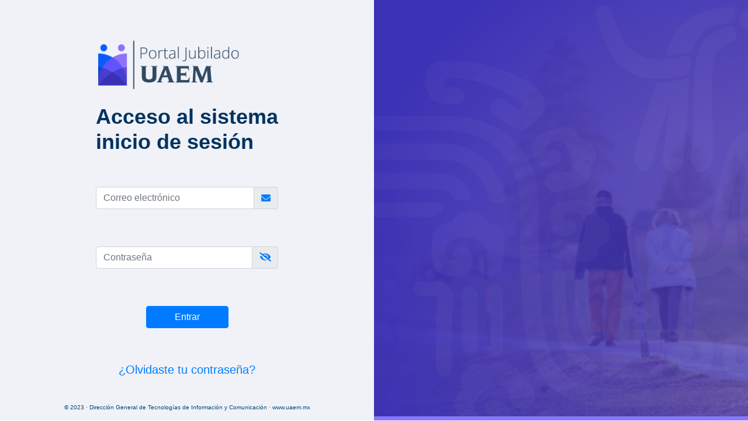

--- FILE ---
content_type: text/html; charset=UTF-8
request_url: https://jubilados.uaem.mx/
body_size: 4317
content:
<!doctype html>
<html lang="es-MX">
  <head>
    <!-- Required meta tags -->
    <meta charset="utf-8">
    <meta name="viewport" content="width=device-width, initial-scale=1, shrink-to-fit=no">

    <!-- Bootstrap CSS -->
    <link rel="stylesheet" href="https://cdn.jsdelivr.net/npm/bootstrap@4.1.3/dist/css/bootstrap.min.css" integrity="sha384-MCw98/SFnGE8fJT3GXwEOngsV7Zt27NXFoaoApmYm81iuXoPkFOJwJ8ERdknLPMO" crossorigin="anonymous">
    <link rel="stylesheet" href="https://cdnjs.cloudflare.com/ajax/libs/font-awesome/5.15.4/css/all.min.css" integrity="sha512-1ycn6IcaQQ40/MKBW2W4Rhis/DbILU74C1vSrLJxCq57o941Ym01SwNsOMqvEBFlcgUa6xLiPY/NS5R+E6ztJQ==" crossorigin="anonymous" referrerpolicy="no-referrer" />
    <link rel="stylesheet" href="assets/css/login.css">

    <!-- Vendor CSS-->
    
    
    <link href="https://jubilados.uaem.mx/vendor/waves/waves.min.css" rel="stylesheet" media="all">
    <link href="https://jubilados.uaem.mx/vendor/amaran/dist/css/amaran.min.css" rel="stylesheet" media="all">
    <!-- Main CSS-->
    


    <title>UAEM | Jubilados </title>
    <!-- Global site tag (gtag.js) - Google Analytics -->
<script async src="https://www.googletagmanager.com/gtag/js?id=G-H10N6S2HLC"></script>
<script>
    window.dataLayer = window.dataLayer || [];
    function gtag(){dataLayer.push(arguments);}
    gtag('js', new Date());
    
    gtag('config', 'G-H10N6S2HLC');
</script>      </head>
  <body>
    <div class="container-fluid m-0 p-0">
        <div class="row m-0 h-100">
            <div class="col-lg-6 login d-flex">
                <div class="m-auto">
                    <img src="assets/img/logo_.png" alt="logo" class="img-fluid" width="250">
                    <h1 class="titulo-login">
                        Acceso al sistema<br>
                        inicio de sesión
                    </h1>

                    <br><br>

                    
                    <form method="POST" action="https://jubilados.uaem.mx/user/guardLogin" id="formLoginJubilados" name="formLoginJubilados">

                        <input type="hidden" name="_token" value="93erQE8041WUT7mf4NUlj5dKjkt3KwhmH65z94bl">
                        <div class="form-group row mb-4">
                            <div class="col-sm-12  align-self-end">
                                <div class="form-group">
                                    <div class="input-group" id="">
                                        <input id="email" type="email" class="form-control" name="email"
                                            value="" placeholder="Correo electrónico" required>
                                        <div class="input-group-append">
                                            <span class="input-group-text"><i
                                                        class="fas fa-envelope text-primary"></i></span>
                                        </div>
                                    </div>
                                    <div id="error" class="oculto">
                                        <label for="email" class="error oculto"></label>
                                    </div>
                                </div>
                            </div>
                        </div>

                        <div class="form-group row mb-4">
                            <div class="col-sm-12">
                                <div class="form-group">
                                    <div class="input-group" id="show_hide_password_login">
                                        <input id="password" type="password" class="form-control" name="password"
                                            placeholder="Contraseña" required>
                                        <div class="input-group-append">
                                            <span class="input-group-text"><a href=""><i
                                                        class="fa fa-eye-slash input-group-prepend"
                                                        aria-hidden="true"></i></a></span>
                                        </div>
                                    </div>
                                    <div id="error" class="oculto">
                                        <label for="password" class="error oculto"></label>
                                    </div>
                                </div>
                            </div>
                        </div>


                        <div class="row justify-content-center">
                            <div class="col-md-6 text-center">
                                <button type="submit" class="btn btn-primary btn-block">Entrar</button>
                            </div>
                        </div>
                        <br>
                        
                        <br>
                        <div class="text-center">
                            <a type="button" href="#" class="btn-lg btn-block" data-toggle="modal"
                            data-target="#recuperarCuentaModal">¿Olvidaste tu
                                contraseña?</a>
                        </div>
                    </form>
                    

                    <div class="footer-login small">
                        <p>© 2023 · Dirección General de Tecnologías de Información y Comunicación · www.uaem.mx</p>
                    </div>
                </div>

            </div>
            <div class="col-lg-6 fondo" style="height: 100vh;"></div>
        </div>
    </div>

    
    <div class="modal fade" id="recuperarCuentaModal" tabindex="-1" role="dialog" aria-labelledby="exampleModalLabel"
        aria-hidden="true">
        <div class="modal-dialog" role="document">
            <div class="modal-content">
                    <div class="card-header bg-blue text-center py-3"id="exampleModalLabel">Recupera tu cuenta
                    <button type="button" class="close" style="color:white" data-dismiss="modal" aria-label="Close">
                        <span aria-hidden="true">&times;</span>
                    </button>
                </div>
                <div class="modal-body">
                    <form id="formRecuperarPassword" name="formRecuperarPassword">
                        <input type="text" id="_tokenEmail" name="_tokenEmail" value="93erQE8041WUT7mf4NUlj5dKjkt3KwhmH65z94bl" hidden>
                        <h6 class="text-center">Ingresa el correo electrónico al cual desea restablecer la contraseña: </h6>
                        <br>
                        <div class="form-group row mb-4">
                            <label for="recuperarCuentaEmail"
                                class="col-md-4 col-form-label text-md-right">Correo electrónico:</label>
                            <div class="col-sm-8  align-self-end">
                                <div class="form-group">
                                    <div class="input-group">
                                        <input id="recuperarCuentaEmail" type="email" class="form-control" name="recuperarCuentaEmail"
                                             placeholder="Ingrese correo electrónico" required>
                                        <div class="input-group-append">
                                            <span class="input-group-text text-primary"><i
                                                        class="fas fa-envelope"></i></span>
                                        </div>
                                    </div>
                                    <div id="error" class="oculto">
                                        <label for="recuperarCuentaEmail" class="error oculto"></label>
                                    </div>
                                </div>
                            </div>
                        </div>
                    </form>
                </div>
                <div class="modal-footer justify-content-center">
                    <button type="button" class="btn btn-secondary" data-dismiss="modal">Cerrar</button>
                    <button type="button" class="btn btn-primary" id="" name="" onclick="recuperarPasswordUser();">Enviar</button>
                </div>
            </div>
        </div>
    </div>
    
</body>
</html>
    <!-- Jquery JS-->
    
<script src="https://jubilados.uaem.mx/assets/js/jquery-3.6.1.min.js"></script>

    <!-- Optional JavaScript -->
<!-- jQuery first, then Popper.js, then Bootstrap JS -->

<script src="https://cdn.jsdelivr.net/npm/popper.js@1.14.3/dist/umd/popper.min.js" integrity="sha384-ZMP7rVo3mIykV+2+9J3UJ46jBk0WLaUAdn689aCwoqbBJiSnjAK/l8WvCWPIPm49" crossorigin="anonymous"></script>
<script src="https://cdn.jsdelivr.net/npm/bootstrap@4.1.3/dist/js/bootstrap.min.js" integrity="sha384-ChfqqxuZUCnJSK3+MXmPNIyE6ZbWh2IMqE241rYiqJxyMiZ6OW/JmZQ5stwEULTy" crossorigin="anonymous"></script>

<!-- Vendor JS-->
<script src="https://jubilados.uaem.mx/vendor/animsition/animsition.min.js"></script>
<script src="https://jubilados.uaem.mx/vendor/waves/waves.min.js"></script>
<script src="https://jubilados.uaem.mx/vendor/amaran/dist/js/jquery.amaran.min.js"></script>
<script src="https://jubilados.uaem.mx/js/main.js"></script>

<!-- jquery-validation -->
<script src="https://jubilados.uaem.mx/assets/plugins/jquery-validation/dist/jquery.validate.min.js"></script>
<!-- select2 -->
<script src="https://jubilados.uaem.mx/assets/plugins/select2/dist/js/select2.min.js"></script>
<script src="https://jubilados.uaem.mx/assets/plugins/select2/dist/js/i18n/es.js"></script>
<!-- swweet aler 2 -->
<script src="https://jubilados.uaem.mx/assets/plugins/sweetalert2/dist/sweetalert2.all.min.js"></script>

<script type="text/javascript">
    
    
    $(document).ready(function() {
        //Validación para ver contraseñas
        $("#show_hide_password_login a").on('click', function(event) {
            event.preventDefault();
            if ($('#show_hide_password_login input').attr("type") == "text") {

                $('#show_hide_password_login input').attr('type', 'password');
                $('#show_hide_password_login i').addClass("fa-eye-slash");
                $('#show_hide_password_login i').removeClass("fa-eye");

            } else if ($('#show_hide_password_login input').attr("type") == "password") {

                $('#show_hide_password_login input').attr('type', 'text');
                $('#show_hide_password_login i').removeClass("fa-eye-slash");
                $('#show_hide_password_login i').addClass("fa-eye");
            }
        });

    });
    $('#recuperarCuentaModal').on('show.bs.modal', function (event) {
        console.log('presionado');
        $('#recuperarCuentaModal').modal('show')
    })


    $('#formLoginJubilados').validate({
        rules: {
            email: {
                required: true,
            },
            password: {
                required: true,
            },
        },
        messages: {
            email: "Debe ingresar un correo electrónico.",
            password: "Debe ingresar una contraseña.",
        },
        errorPlacement: function(error, element) {
            if (error) {

                $('#error ').removeClass('oculto');
                error.appendTo('#error');

            }

        }
    });

    $('#formRecuperarPassword').validate({
        rules: {
            recuperarCuentaEmail: {
                required: true,
            }
        },
        messages: {
            recuperarCuentaEmail: "Debe ingresar un correo electrónico.",
        },
        errorPlacement: function(error, element) {
            if (error) {

                $('#error ').removeClass('oculto');
                error.appendTo('#error');

            }

        }
    });
    function recuperarPasswordUser() {

        let validate = $("#formRecuperarPassword").valid();
        let _token = $('input[name=_tokenEmail]').val();
        let formData = new FormData($("#formRecuperarPassword")[0]);
        let url = "";
        let mensajeTextoError = "";
        let urlLogin = "https://jubilados.uaem.mx";
        url = "https://jubilados.uaem.mx/user/recuperar/cuenta";

        if (validate) {

            Swal.fire({
                title: 'Enviando correo electrónico...',
                allowEscapeKey: false,
                allowOutsideClick: false,
                onOpen: () => {
                    Swal.showLoading();
                }
            });
            $.ajax({
                url: url,
                type: "POST",
                headers: {
                    'X-CSRF-Token': _token
                },
                processData: false,
                contentType: false,
                dataSrc: '',
                data: formData,
                success: function(respuesta) {
                    if (respuesta.respuesta== 200) {
                        Swal.close();
                        Swal.fire({
                            icon: 'success',
                            title: '¡Éxito!',
                            text: 'Se envió correctamente el correo electrónico, favor de revisar en su bandeja de entrada.',
                            showCancelButton: false,
                            confirmButtonText: 'Aceptar',
                        })
                        .then(result => {
                            urlLogin = urlLogin.replace('?', respuesta);
                            window.location.replace(urlLogin);
                        });
                    } else if ( respuesta.respuesta == 404 ){
                            Swal.close();
                            mensajeTextoError = "El correo introducido no se encuentra previamente registrado. Por favor verificar su correo.";
                            Swal.fire({
                                icon: 'error',
                                title: '¡ERROR!',
                                text: mensajeTextoError,//'No fue posible registrar los datos capturados. Intente más tarde.',
                                showDenyButton: false,
                                showCancelButton: false,
                                confirmButtonText: 'Aceptar',
                            }).then(result => {});
                            return false;

                    }

                },
                error: function( respuesta ) {
                    Swal.close();
                    Swal.fire({
                        icon: 'error',
                        title: '¡ERROR!',
                        text: mensajeTextoError,
                        showDenyButton: false,
                        showCancelButton: false,
                        confirmButtonText: 'Aceptar',
                    }).then(result => {});
                },
            });
        }
    }
</script>

<!-- Accessibility Code for "jubilados.uaem.mx" -->
<script>
    /*
    Want to customize your button? visit our documentation page:
    https://login.equalweb.com/custom-button.taf
    */
    window.interdeal = {
        "sitekey": "76fbbb32a1d022815219feed4694313f",
        "Position": "right",
        "domains": {
            "js": "https://cdn.equalweb.com/",
            "acc": "https://access.equalweb.com/"
        },
        "Menulang": "es-MX",
        "btnStyle": {
            "vPosition": [
                "80%",
                "80%"
            ],
            "scale": [
                "0.8",
                "0.5"
            ],
            "color": {
                "main": "#1876c9",
                "second": "#ffffff"
            },
            "icon": {
                "outline": true,
                "type": 11,
                "shape": "circle"
            }
        }
    };
    (function(doc, head, body){
        var coreCall             = doc.createElement('script');
        coreCall.src             = interdeal.domains.js + 'core/5.0.10/accessibility.js';
        coreCall.defer           = true;
        coreCall.integrity       = 'sha512-gKQdQe59Hw864B9Pbxo+0aPeJJQdKODsfg0Vwf+zIQcRS7uR+kd3oEX3ClAdDERLQbO5LmliXmzjNjrxkP5wgA==';
        coreCall.crossOrigin     = 'anonymous';
        coreCall.setAttribute('data-cfasync', true );
        body? body.appendChild(coreCall) : head.appendChild(coreCall);
    })(document, document.head, document.body);
</script>


--- FILE ---
content_type: text/css
request_url: https://jubilados.uaem.mx/assets/css/login.css
body_size: 655
content:
:root {
    --azul: #003360;
    --azul2: #00467D;
    --verde: #8a75fb;
}

body {
    width: 100vw;
    height: 100vh;
}

.login {
    background-color: #F0F2F7;
}

.fondo {
    background-image: url(../img/bg-login.jpg);
    background-repeat: no-repeat;
    background-size: cover;
    height: 100%;
    box-shadow: inset 0 -7px 0 var(--verde);
}

.titulo-login {
    color: var(--azul);
    font-weight: 700;
    margin-top: 1.25rem;
    font-size: 2.25rem;
}

.texto-login {
    color: var(--azul2);
    margin-top: 1.25rem;
    font-size: 0.75rem;
    margin-bottom: 0.813rem;
}

.btn-login {
    display: flex;
    align-items: center;
    color: white;
    background-color: var(--azul2);
    border-color: var(--azul2);
    font-size: 0.875rem;
    margin-top: 1.25rem !important;
}

.btn-login i {
    margin-right: 2em;
}

.footer-login {
    text-align: center;
    position: absolute;
    left: 0px;
    right: 0px;
    bottom: 0px;
    height: 30px;
    z-index: 0;
    color: var(--azul2);
    font-size: 0.625rem;
}

a:hover {
    color: var(--azul);
}


/* Extra small devices (phones, 600px and down) */

@media only screen and (max-width: 600px) {}


/* Small devices (portrait tablets and large phones, 600px and up) */

@media only screen and (min-width: 600px) {}


/* Medium devices (landscape tablets, 768px and up) */

@media only screen and (max-width: 768px) {
    .fondo {
        display: none;
    }
    .login {
        height: 100vh;
        text-align: center;
    }
    .titulo-login {
        font-size: 1.8em;
    }
    .footer-login {
        box-shadow: inset 0 -7px 0 var(--verde);
    }
}


/* Large devices (laptops/desktops, 992px and up) */

@media only screen and (min-width: 992px) {}


/* Extra large devices (large laptops and desktops, 1200px and up) */

@media only screen and (min-width: 1200px) {}

--- FILE ---
content_type: application/javascript
request_url: https://jubilados.uaem.mx/js/main.js
body_size: 3064
content:
(function ($) {
    "use strict";
    $(".animsition").animsition({
      inClass: 'overlay-slide-in-top',
      outClass: 'overlay-slide-out-top',
      inDuration: 400,
      outDuration: 400,
      linkElement: 'a:not([target="_blank"]):not([href^="#"]):not([class^="chosen-single"])',
      loading: true,
      loadingParentElement: 'html',
      loadingClass: 'page-loader',
      loadingInner: '<div class="page-loader__spin"></div>',
      timeout: false,
      timeoutCountdown: 5000,
      onLoadEvent: true,
      browser: ['animation-duration', '-webkit-animation-duration'],
      overlay: false,
      overlayClass: 'animsition-overlay-slide',
      overlayParentElement: 'html',
      transition: function (url) {
        window.location.href = url;
      }
    });
    /*$(".animsition").animsition({
        inClass: 'fade-in-down',
        outClass: 'fade-out-down',
        inDuration: 200,
        outDuration: 400,
        //linkElement: '.animsition-link',
        linkElement: 'a:not([target="_blank"]):not([href^="#"]):not([class^="chosen-single"])',
        // e.g. linkElement: 'a:not([target="_blank"]):not([href^="#"])'
        loading: true,
        loadingParentElement: 'body', //animsition wrapper element
        loadingClass: 'animsition-loading',
        loadingInner: '', // e.g '<img src="loading.svg" />'
        timeout: false,
        timeoutCountdown: 5000,
        onLoadEvent: true,
        browser: [ 'animation-duration', '-webkit-animation-duration'],
        overlay : false,
        overlayClass : 'animsition-overlay-slide',
        overlayParentElement : 'body',
        transition: function(url){ window.location.href = url; }
    });*/
})(jQuery);


$( '.navbar__list li a' ).click( function() {
  $(this).parent().toggleClass('has-submenu');
});


/*if( $( '.navbar__list li.has-submenu ul li' ).hasClass('active') ) {
  // $( this ).parent().addClass('saliendo');
  console.log(  this );
}
else {
  console.log( 'no la tiene' );
}*/




/*(function ($) {
  // Use Strict
  "use strict";
  try {
    var progressbarSimple = $('.js-progressbar-simple');
    progressbarSimple.each(function () {
      var that = $(this);
      var executed = false;
      $(window).on('load', function () {

        that.waypoint(function () {
          if (!executed) {
            executed = true;
            //progress bar
            that.progressbar({
              update: function (current_percentage, $this) {
                $this.find('.js-value').html(current_percentage + '%');
              }
            });
          }
        }, {
            offset: 'bottom-in-view'
          });

      });
    });
  } catch (err) {
    console.log(err);
  }
})(jQuery);*/



/*(function ($) {
  // USE STRICT
  "use strict";

  // Scroll Bar
  try {
    var jscr1 = $('.js-scrollbar1');
    if(jscr1[0]) {
      const ps1 = new PerfectScrollbar('.js-scrollbar1');
    }

    var jscr2 = $('.js-scrollbar2');
    if (jscr2[0]) {
      const ps2 = new PerfectScrollbar('.js-scrollbar2');

    }

  } catch (error) {
    console.log(error);
  }
})(jQuery);*/


/*(function ($) {
  // USE STRICT
  "use strict";

  // Select 2
  try {

    $(".js-select2").each(function () {
      $(this).select2({
        minimumResultsForSearch: 20,
        dropdownParent: $(this).next('.dropDownSelect2')
      });
    });

  } catch (error) {
    console.log(error);
  }
})(jQuery);*/


(function ($) {
  // USE STRICT
  "use strict";

  // Dropdown
  try {
    var menu = $('.js-item-menu');
    var sub_menu_is_showed = -1;

    for (var i = 0; i < menu.length; i++) {
      $(menu[i]).on('click', function (e) {
        e.preventDefault();
        $('.js-right-sidebar').removeClass("show-sidebar");
        if (jQuery.inArray(this, menu) == sub_menu_is_showed) {
          $(this).toggleClass('show-dropdown');
          sub_menu_is_showed = -1;
        }
        else {
          for (var i = 0; i < menu.length; i++) {
            $(menu[i]).removeClass("show-dropdown");
          }
          $(this).toggleClass('show-dropdown');
          sub_menu_is_showed = jQuery.inArray(this, menu);
        }
      });
    }
    $(".js-item-menu, .js-dropdown").click(function (event) {
      event.stopPropagation();
    });

    $("body,html").on("click", function () {
      for (var i = 0; i < menu.length; i++) {
        menu[i].classList.remove("show-dropdown");
      }
      sub_menu_is_showed = -1;
    });

  }
  catch(error) {
    console.log(error);
  }

  var wW = $(window).width();
    // Right Sidebar
    var right_sidebar = $('.js-right-sidebar');
    var sidebar_btn = $('.js-sidebar-btn');

    sidebar_btn.on('click', function (e) {
      e.preventDefault();
      for (var i = 0; i < menu.length; i++) {
        menu[i].classList.remove("show-dropdown");
      }
      sub_menu_is_showed = -1;
      right_sidebar.toggleClass("show-sidebar");
    });

    $(".js-right-sidebar, .js-sidebar-btn").click(function (event) {
      event.stopPropagation();
    });

    $("body,html").on("click", function () {
      right_sidebar.removeClass("show-sidebar");

    });

  // Sublist Sidebar
  try {
    var arrow = $('.js-arrow');
    arrow.each(function () {
      var that = $(this);
      that.on('click', function (e) {
        e.preventDefault();
        that.find(".arrow").toggleClass("up");
        that.toggleClass("open");
        that.parent().find('.js-sub-list').slideToggle("250");
      });
    });

  }
  catch(error) {
    console.log(error);
  }

  // Hamburger Menu
  try {
    $('.hamburger').on('click', function () {
      $(this).toggleClass('is-active');
      $('.navbar-mobile').slideToggle('500');
    });
    $('.navbar-mobile__list li.has-dropdown > a').on('click', function () {
      var dropdown = $(this).siblings('ul.navbar-mobile__dropdown');
      $(this).toggleClass('active');
      $(dropdown).slideToggle('500');
      return false;
    });
  }
  catch(error) {
    console.log(error);
  }
})(jQuery);



(function ($) {
  // USE STRICT
  "use strict";

  // Load more
  try {
    var list_load = $('.js-list-load');
    if (list_load[0]) {
      list_load.each(function () {
        var that = $(this);
        that.find('.js-load-item').hide();
        var load_btn = that.find('.js-load-btn');
        load_btn.on('click', function (e) {
          $(this).text("Loading...").delay(1500).queue(function (next) {
            $(this).hide();
            that.find(".js-load-item").fadeToggle("slow", 'swing');
          });
          e.preventDefault();
        });
      })

    }
  }
  catch(error) {
    console.log(error);
  }
})(jQuery);



(function ($) {
  // USE STRICT
  "use strict";

  try {
    $('[data-toggle="tooltip"]').tooltip();
  }
  catch (error) {
    console.log(error);
  }

  // Chatbox
  try {
    var inbox_wrap = $('.js-inbox');
    var message = $('.au-message__item');
    message.each(function(){
      var that = $(this);
      that.on('click', function(){
        $(this).parent().parent().parent().toggleClass('show-chat-box');
      });
    });
  }
  catch(error) {
    console.log(error);
  }

  $(function () {
    $('[data-toggle="tooltip"]').tooltip()
  })
})(jQuery);








$.ajaxSetup({ headers: { 'X-CSRF-TOKEN': $( 'meta[name="csrf-token"]' ).attr( 'content' ) } });












$( '#solicitar_pago' ).on( 'submit', function (e) {

    e.preventDefault();

    $.ajax({
        url: '/webpay-url',
        type: 'POST',
        // data: { tramite },
        // dataType: 'json',
        data: $(this).serialize(),
        success: function( result ) {

            //alert( result );


            $( '#solicitar_pago' ).hide();
            $( '.pay-wrap' ).css( 'padding-top', '2vh' );
            $( '.pay-wrap' ).css( 'max-width', '650px' );
            //$( '#login-form' ).addClass( 'd-flex justify-content-center' );
            $( '<iframe class="frame" id="iframePago" src="'+result+'" width="100%" height="650px"\
                    frameborder="0" scrolling="no" seamless="seamless"></iframe>' ).appendTo( '#card-pago' );


            // $( '.page-wrapper' ).css( 'overflow', 'auto' );
            /*$( '#modalPago' ).find('.modal-body p').text( result );
            $( '#modalPago' ).find('.modal-body #iframePago').attr( 'src', result );
            $( '#modalPago' ).modal();*/

            $.amaran({
                'message'   : 'operación exitosa',
                'position'  : 'top left',
                'outEffect' : 'slideRight'
            });

        },
        error: function( result ) {
            $.amaran({
                'message'   : JSON.stringify(result),
                'position'  : 'top left',
                'outEffect' : 'slideRight'
            });
        }
    });

});





$( '#busquedaAvanzada input' ).on( 'focus', function (e) {
    var sizeAu = $( this ).parent().parent().find( '.form-header' ).width();
    $( this ).parent().find( '.new-dropdown' ).width( sizeAu );
});





$('#busquedaAvanzada button').on( 'click', function (e) {
    var sizeAu = $( this ).parent().parent().find( '.form-header' ).width();
    $( this ).parent().find( '.new-dropdown' ).width( sizeAu );
    e.preventDefault();
    /*$.amaran({
        content: {
            bgcolor: '#27ae60',
            color: '#fff',
            message: 'en constucción'
        },
        theme: 'colorful',
        position  :'bottom right',
        inEffect : 'slideLeft',
        outEffect  :'slideLeft',
        delay: 5000
    });*/
});











function isNullOrEmpty(str){
    return !str||!str.trim();
}





$( '.new-dropdown' ).on( 'click', function() {
    $( this ).parent().removeClass( 'show-dropdown' );
});





/*$( '.notifi__item' ).on( 'click', function(e) {
    var id = $( this ).data( 'id' );
    var where = $( this ).data( 'where' );
    var registro = $( this ).data( 'registro' );
    $.ajax({
        url: '/desactivarNotificacion/'+registro+'/'+where,
        type: 'GET',
        success: function( result ) {
        }
    });
    window.location.href='/'+where+'/'+id;
});*/





$('.noti-wrap .noti__item').on('click', function(e) {
    $(this).find('.quantity').remove();
});






$( 'a#menuShowHide' ).click( function() {
    $( 'body' ).toggleClass( 'menuHidden' );
    // if( $( '.hamburger' ).hasClass( 'is-open' ) ) { $( '.hamburger' ).removeClass( 'is-open' ); $( '.hamburger' ).addClass( 'is-closed' ) };
    // if( $( '.hamburger' ).hasClass( 'is-closed' ) ) { $( '.hamburger' ).removeClass( 'is-closed' ); $( '.hamburger' ).addClass( 'is-open' ) };
    $( this ).blur();
});


$(document).ready(function () {
    updateContainer();
    $(window).resize(function() {
        updateContainer();
    });
});


function updateContainer() {
    var $containerWidth = $(window).width();
    if( $containerWidth < 992 ) { $( 'body' ).addClass( 'menuHidden' ); }
    if( $containerWidth > 991 ) { $( 'body' ).removeClass( 'menuHidden' ); }
}
